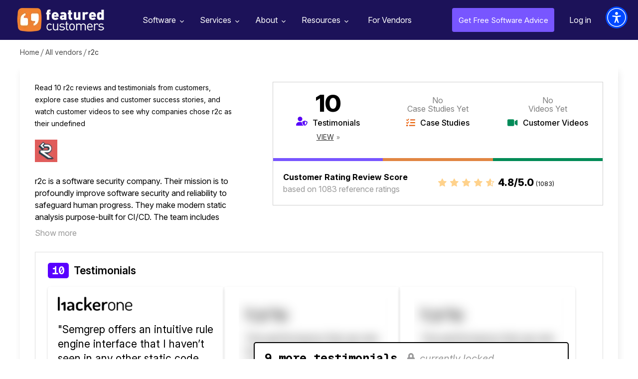

--- FILE ---
content_type: text/html; charset=utf-8
request_url: https://www.featuredcustomers.com/vendor/r2c
body_size: 6872
content:
<!DOCTYPE html><html lang="en" data-uw-w-loader=""><head><meta charset="UTF-8"><meta name="viewport" content="width=device-width,initial-scale=1"><meta http-equiv="X-UA-Compatible" content="ie=edge"><link rel="icon" type="image/x-icon" href="/images/favicon.ico"><link href="https://fonts.googleapis.com/css?family=Open+Sans:300,400,600,700,800&amp;display=swap" rel="stylesheet" as="style" onload="this.rel=&quot;stylesheet&quot;"><link href="https://fonts.googleapis.com/css2?family=Libre+Baskerville:wght@700&amp;family=Libre+Franklin:wght@400;500;600;700;800&amp;display=swap" rel="stylesheet" as="style" onload="this.rel=&quot;stylesheet&quot;"><link href="https://cdnjs.cloudflare.com/ajax/libs/font-awesome/4.7.0/css/font-awesome.min.css" rel="stylesheet" as="style" onload="this.rel=&quot;stylesheet&quot;"><link rel="preload" href="https://www.featuredcustomers.com/images/css_sprites.webp" as="image" type="image/webp"><link rel="preload" href="https://www.featuredcustomers.com/images/bg-vendor-profile2.webp" as="image" type="image/webp"><link rel="preload" href="https://www.featuredcustomers.com/images/img_verified_locked.webp" as="image" type="image/webp"><link rel="preload" href="https://www.featuredcustomers.com/images/bg-competitor-box.webp" as="image" type="image/webp"><link rel="preload" href="https://www.featuredcustomers.com/images/bg-sponsored-block.webp" as="image" type="image/webp"><link rel="preload" href="https://www.featuredcustomers.com/images/bg_ent_dashboard.webp" as="image" type="image/webp"><link rel="preload" href="https://www.featuredcustomers.com/images/bg-vendor-profile.webp" as="image" type="image/webp"><link rel="preload" href="https://www.featuredcustomers.com/images/css_sprites_extranet.webp" as="image" type="image/webp"><link rel="preload" href="https://www.featuredcustomers.com/images/searchIcon.webp" as="image" type="image/webp"><link rel="preload" href="https://www.featuredcustomers.com/images/bg-vendor-categories.webp" as="image" type="image/webp"><link rel="preload" href="https://www.featuredcustomers.com/images/bg_team.webp" as="image" type="image/webp"><link rel="preload" href="https://www.featuredcustomers.com/images/bg-customer-testimonials.webp" as="image" type="image/webp"><link rel="preload" href="https://www.featuredcustomers.com/images/down-arrow.webp" as="image" type="image/webp"><link rel="preload" href="https://www.featuredcustomers.com/images/bg-press-release-individual.webp" as="image" type="image/webp"><link rel="preload" href="https://www.featuredcustomers.com/images/bg_header_blog.webp" as="image" type="image/webp"><link rel="preload" href="https://www.featuredcustomers.com/images/bg_blog_detail_header_right.webp" as="image" type="image/webp"><link rel="preload" href="https://www.featuredcustomers.com/images/big-data-software-company.webp" as="image" type="image/webp"><link rel="preload" href="https://www.featuredcustomers.com/images/blog_template02_bg.webp" as="image" type="image/webp"><link rel="preload" href="https://www.featuredcustomers.com/images/bg_research.webp" as="image" type="image/webp"><link rel="preload" href="https://www.featuredcustomers.com/images/bg-vendor-faq.webp" as="image" type="image/webp"><link rel="preload" href="https://www.featuredcustomers.com/images/bg-terms-privacy.webp" as="image" type="image/webp"><link rel="preload" href="https://www.featuredcustomers.com/images/bg-geolocation-content-section.webp" as="image" type="image/webp"><link rel="preload" href="https://www.featuredcustomers.com/images/bg-geolocation.webp" as="image" type="image/webp"><link rel="preload" href="https://www.featuredcustomers.com/images/bg_freeTrial.webp" as="image" type="image/webp"><link rel="preload" href="https://www.featuredcustomers.com/images/headerBgSoftware.webp" as="image" type="image/webp"><link rel="preload" href="https://www.featuredcustomers.com/images/software_headerimg_left.webp" as="image" type="image/webp"><link rel="preload" href="https://www.featuredcustomers.com/images/software_headerimg_right.webp" as="image" type="image/webp"><title>10 r2c  Customer Reviews &amp; References | FeaturedCustomers</title><link href="/static/css/main.027f3ecf.chunk.css" rel="stylesheet"><link rel="canonical" href="/vendor/r2c" data-react-helmet="true"><meta name="keywords" content="Customer Reviews, Reviews, Customer References, References, Case Studies, Testimonials, Success Stories, Customer Stories, User Stories, Customers, Customer List Customer Videos, Testimonial Videos" data-react-helmet="true"><meta name="description" content="Learn more about r2c - use cases, approaches, &amp; end results from real customers; read customer reviews including 10 testimonials, videos, and case studies." data-react-helmet="true"><script type="application/ld+json" data-react-helmet="true">{"@context": "https://schema.org/", "@id": "https://www.featuredcustomers.com/vendor/r2c", "@type": "Corporation", "name": "r2c", "aggregateRating": {"@type": "AggregateRating", "reviewCount": 1083, "ratingValue": "4.8", "worstRating": "1", "bestRating": "5"}, "description": "r2c is a software security company. Their mission is to profoundly improve software security and reliability to safeguard human progress. They make modern static analysis purpose-built for CI/CD. The team includes security engineers and researchers from NCC Group, Facebook, Palantir, and Duo Security.", "url": "https://www.r2c.dev/", "logo": {"@type": "ImageObject", "caption": "r2c", "contentUrl": "https://cdn.featuredcustomers.com/Company.logo_medium/r2c_496107.webp"}, "address": {"@type": "PostalAddress", "name": "Head Office", "addressLocality": "San Francisco", "addressRegion": "California"}, "sameAs": ["https://www.facebook.com/r2cdev/", "https://www.linkedin.com/company/returntocorp/", "https://twitter.com/r2cdev"]}</script><link href="https://cdn.userway.org/styles/2025-11-25-08-56-56/widget_base.css?v=1764061016441" type="text/css" rel="stylesheet"></head><body><div class="uw-sl" role="region" data-uw-rm-ignore="true" data-uw-ignore-translate="true" aria-label="Quick Accessibility Options"><button class="uw-sl__item" data-uw-rm-ignore="true" data-uw-ignore-translate="true" lang="en-US" id="uw-skip-to-main"><span class="uw-sl__item__left" data-uw-ignore-translate="true"><span class="uw-sl__item__img"><svg focusable="false" width="26" height="24" xmlns="http://www.w3.org/2000/svg" aria-hidden="true" role="presentation"><g stroke="#000" stroke-width="1.5" fill="none" fill-rule="evenodd"><rect class="no-fill" fill="none" x=".75" y=".75" width="24.5" height="22.5" rx="3"></rect><path class="no-fill" fill="none" d="M1 7h24M9.5 7v17"></path></g></svg></span><span class="uw-sl__item__title" data-uw-ignore-s17="" data-uw-rm-ignore="true" data-uw-ignore-translate="true">Skip to main content</span></span><span class="uw-sl__e-icon"><svg width="26" height="27" role="presentation" aria-hidden="true" xmlns="http://www.w3.org/2000/svg"><g class="no-fill" fill="none" fill-rule="evenodd"><path d="M4.498 24.3v-.872H1.5v-1.37h2.716v-.872H1.5v-1.27h3v-.872H.542V24.3h3.955zm1.909 0v-3.695L9.183 24.3h.95v-5.256h-.95v3.695l-2.776-3.695H5.45V24.3h.957zm7.21 0v-4.383h1.682v-.873h-4.314v.873h1.683V24.3h.948zm6.421 0v-.872H17.04v-1.37h2.716v-.872H17.04v-1.27h3v-.872h-3.956V24.3h3.955zm1.84 0v-1.767h1.017l1.24 1.767h1.086l-1.316-1.867c.757-.237 1.27-.849 1.27-1.644 0-1.025-.842-1.745-1.966-1.745H20.92V24.3h.957zm1.224-2.647h-1.224v-1.729h1.224c.65 0 1.101.33 1.101.865 0 .535-.451.864-1.101.864z" fill="#000" fill-rule="nonzero"></path><path class="no-fill" fill="none" d="M18.9 1v6.3a2.7 2.7 0 01-2.7 2.7H5.4h0" stroke="#000" stroke-width="1.5" stroke-linecap="round" stroke-linejoin="round"></path><path fill="none" stroke="#000" stroke-width="1.5" stroke-linecap="round" stroke-linejoin="round" d="M8.1 12.7L5.4 10l2.7-2.7"></path></g></svg></span></button><button class="uw-sl__item" data-uw-rm-ignore="true" data-uw-ignore-translate="true" lang="en-US" id="uw-enable-visibility"><span class="uw-sl__item__left" data-uw-ignore-translate="true"><span class="uw-sl__item__img"><svg focusable="false" width="28" height="26" xmlns="http://www.w3.org/2000/svg" aria-hidden="true" role="presentation"><g class="no-fill" fill="none" fill-rule="evenodd"><path d="M13.808 6.019C8.625 6.019 4.01 9.197 1 14.148c3.01 4.951 7.625 8.129 12.808 8.129s9.797-3.178 12.807-8.129c-3.01-4.951-7.624-8.13-12.807-8.13" stroke="#000" class="no-fill" stroke-width="1.5" fill="none"></path><path d="M13.813 11.124c1.704 0 3.086 1.368 3.086 3.055 0 1.688-1.382 3.055-3.086 3.055s-3.086-1.367-3.086-3.055c0-1.687 1.382-3.055 3.086-3.055m0-3.055c-3.408 0-6.172 2.735-6.172 6.11 0 3.375 2.764 6.11 6.172 6.11s6.172-2.735 6.172-6.11c0-3.375-2.764-6.11-6.172-6.11" class="fill-white" fill="#FFF" fill-rule="nonzero"></path><path d="M17.913 14.18c0 2.244-1.839 4.064-4.105 4.064-2.268 0-4.106-1.82-4.106-4.065s1.838-4.064 4.106-4.064c2.266 0 4.105 1.82 4.105 4.064" stroke="#000" stroke-width="1.5" class="no-fill" fill="none"></path><path class="no-fill" stroke="#FFF" stroke-width="3" stroke-linecap="round" d="M2.872 22.306L22.03 3.339" fill="none"></path><path stroke="#000" stroke-width="1.5" stroke-linecap="round" d="M4.24 23.661L23.398 4.694" class="no-fill" fill="none"></path></g></svg></span><span class="uw-sl__item__title" data-uw-ignore-s17="" data-uw-rm-ignore="true" data-uw-ignore-translate="true">Enable accessibility for low vision</span></span><span class="uw-sl__e-icon"><svg width="26" height="27" role="presentation" aria-hidden="true" xmlns="http://www.w3.org/2000/svg"><g class="no-fill" fill="none" fill-rule="evenodd"><path d="M4.498 24.3v-.872H1.5v-1.37h2.716v-.872H1.5v-1.27h3v-.872H.542V24.3h3.955zm1.909 0v-3.695L9.183 24.3h.95v-5.256h-.95v3.695l-2.776-3.695H5.45V24.3h.957zm7.21 0v-4.383h1.682v-.873h-4.314v.873h1.683V24.3h.948zm6.421 0v-.872H17.04v-1.37h2.716v-.872H17.04v-1.27h3v-.872h-3.956V24.3h3.955zm1.84 0v-1.767h1.017l1.24 1.767h1.086l-1.316-1.867c.757-.237 1.27-.849 1.27-1.644 0-1.025-.842-1.745-1.966-1.745H20.92V24.3h.957zm1.224-2.647h-1.224v-1.729h1.224c.65 0 1.101.33 1.101.865 0 .535-.451.864-1.101.864z" fill="#000" fill-rule="nonzero"></path><path class="no-fill" fill="none" d="M18.9 1v6.3a2.7 2.7 0 01-2.7 2.7H5.4h0" stroke="#000" stroke-width="1.5" stroke-linecap="round" stroke-linejoin="round"></path><path fill="none" stroke="#000" stroke-width="1.5" stroke-linecap="round" stroke-linejoin="round" d="M8.1 12.7L5.4 10l2.7-2.7"></path></g></svg></span></button><button class="uw-sl__item" data-uw-rm-ignore="true" data-uw-ignore-translate="true" lang="en-US" id="uw-open-accessibility"><span class="uw-sl__item__left" data-uw-ignore-translate="true"><span class="uw-sl__item__img"><svg focusable="false" width="23" height="28" xmlns="http://www.w3.org/2000/svg" aria-hidden="true" role="presentation"><path d="M.018 8.639c.105-.595.65-.991 1.223-.877a53.94 53.94 0 0020.517 0c.625-.125 1.228.366 1.242 1.06.01.544-.402 1.003-.915 1.102-2.289.44-4.589.727-6.893.877-.948.063-1.647.948-1.54 1.932l.202 1.84c.314 2.87.958 5.69 1.919 8.399l1.26 3.553c.202.568-.076 1.197-.62 1.407a.994.994 0 01-.364.068c-.4 0-.768-.245-.944-.638l-.007.007-.325-.724a110.53 110.53 0 01-2.83-6.926.462.462 0 00-.878 0 105.146 105.146 0 01-2.832 6.917l-.308.68.005-.021a1.05 1.05 0 01-.98.705.994.994 0 01-.364-.068c-.544-.21-.821-.839-.62-1.407l1.26-3.553a37.235 37.235 0 001.92-8.403l.2-1.824c.107-.986-.59-1.881-1.54-1.943A55.94 55.94 0 01.86 9.914c-.57-.11-.947-.68-.841-1.275zM11.5 0c1.934 0 3.502 1.634 3.502 3.651 0 2.016-1.568 3.65-3.502 3.65-1.934 0-3.502-1.634-3.502-3.65C7.998 1.634 9.566 0 11.5 0z" fill="#000" fill-rule="evenodd"></path></svg></span><span class="uw-sl__item__title" data-uw-ignore-s17="" data-uw-rm-ignore="true" data-uw-ignore-translate="true">Open the accessibility menu</span></span><span class="uw-sl__e-icon"><svg width="26" height="27" role="presentation" aria-hidden="true" xmlns="http://www.w3.org/2000/svg"><g class="no-fill" fill="none" fill-rule="evenodd"><path d="M4.498 24.3v-.872H1.5v-1.37h2.716v-.872H1.5v-1.27h3v-.872H.542V24.3h3.955zm1.909 0v-3.695L9.183 24.3h.95v-5.256h-.95v3.695l-2.776-3.695H5.45V24.3h.957zm7.21 0v-4.383h1.682v-.873h-4.314v.873h1.683V24.3h.948zm6.421 0v-.872H17.04v-1.37h2.716v-.872H17.04v-1.27h3v-.872h-3.956V24.3h3.955zm1.84 0v-1.767h1.017l1.24 1.767h1.086l-1.316-1.867c.757-.237 1.27-.849 1.27-1.644 0-1.025-.842-1.745-1.966-1.745H20.92V24.3h.957zm1.224-2.647h-1.224v-1.729h1.224c.65 0 1.101.33 1.101.865 0 .535-.451.864-1.101.864z" fill="#000" fill-rule="nonzero"></path><path class="no-fill" fill="none" d="M18.9 1v6.3a2.7 2.7 0 01-2.7 2.7H5.4h0" stroke="#000" stroke-width="1.5" stroke-linecap="round" stroke-linejoin="round"></path><path fill="none" stroke="#000" stroke-width="1.5" stroke-linecap="round" stroke-linejoin="round" d="M8.1 12.7L5.4 10l2.7-2.7"></path></g></svg></span></button></div><div class="uwy userway_p1" data-uw-feature-ignore="true" data-uw-rm-ignore="true" title="Accessibility Menu" style="background-color: transparent !important; overflow: initial !important;"><div class="userway_buttons_wrapper"><div class="ulsti hidden userway_dark" id="userwayLstIcon" aria-label="Translations Menu" role="button" tabindex="0" aria-haspopup="dialog" data-uw-s19-ignore="" title="Translations Menu" style="background: rgb(0, 72, 255) !important;"><span class="uiiw"></span><div class="ups"><img width="43" height="43" data-uw-rm-ignore="" class="si_w" aria-hidden="true" alt="Spinner: White decorative" src="https://cdn.userway.org/widgetapp/images/spin_wh.svg"></div><span class="usr lst-spacer"></span></div><div class="uai userway_dark" id="userwayAccessibilityIcon" aria-label="Accessibility Menu" role="button" tabindex="0" aria-haspopup="dialog" title="Accessibility Menu" style="background: rgb(0, 72, 255) !important;"><span class="uiiw"><img data-uw-rm-ignore="" class="ui_w" role="presentation" alt="" src="https://cdn.userway.org/widgetapp/images/body_wh.svg"></span><div class="ups"><img width="43" height="43" data-uw-rm-ignore="" class="si_w" aria-hidden="true" alt="Spinner: White decorative" src="https://cdn.userway.org/widgetapp/images/spin_wh.svg"></div><span class="usr"></span></div><div class="uwaw-dictionary-tooltip"></div></div><iframe class="uwif userway_p1" data-uw-ignore-translate="true" name="userway" title="UserWay Accessibility Menu" allow="clipboard-write" style="max-width: 100vw !important; visibility: visible !important; opacity: 1 !important; color-scheme: light !important;"></iframe></div><div class="uw-s10-bottom-ruler-guide"></div><div class="uw-s10-right-ruler-guide"></div><div class="uw-s10-left-ruler-guide"></div><div class="uw-s10-reading-guide"><div class="uw-s10-reading-guide__arrow"></div></div><div class="uw-s12-tooltip" aria-hidden="true"></div><div id="root"><aside role="button" aria-label="Scroll to top of page" tabindex="-1" data-testid="react-scroll-up-button" class="ScrollUpButton__Container " style="background-color: rgba(50, 50, 50, 0.5); height: 50px; position: fixed; bottom: 20px; width: 50px; transition: opacity 0.5s ease-in-out, right; cursor: pointer; opacity: 0; right: -50px; z-index: 1000; display: none;"><svg viewBox="0 0 32 32" version="1.1" xmlns="http://www.w3.org/2000/svg" x="0" y="0" xml:space="preserve" style="display: inline-block; width: 100%; height: 100%; stroke-width: 0; stroke: white; fill: white;"><path transform="scale(1.4) translate(1,-5)" d="M19.196 23.429q0 0.232-0.179 0.411l-0.893 0.893q-0.179 0.179-0.411 0.179t-0.411-0.179l-7.018-7.018-7.018 7.018q-0.179 0.179-0.411 0.179t-0.411-0.179l-0.893-0.893q-0.179-0.179-0.179-0.411t0.179-0.411l8.321-8.321q0.179-0.179 0.411-0.179t0.411 0.179l8.321 8.321q0.179 0.179 0.179 0.411zM19.196 16.571q0 0.232-0.179 0.411l-0.893 0.893q-0.179 0.179-0.411 0.179t-0.411-0.179l-7.018-7.018-7.018 7.018q-0.179 0.179-0.411 0.179t-0.411-0.179l-0.893-0.893q-0.179-0.179-0.179-0.411t0.179-0.411l8.321-8.321q0.179-0.179 0.411-0.179t0.411 0.179l8.321 8.321q0.179 0.179 0.179 0.411z"></path></svg></aside><div class="navik-header header-shadow navik-mega-menu"><div class="container-fluid"><div class="navik-header-container"><div class="logo" data-mobile-logo="/images/logo_white.webp" data-sticky-logo="/images/logo_white.webp"><a href="/"><img src="/images/logo_white.webp" alt="logo" width="175" height="48"></a></div><div class="burger-menu"><div class="line-menu line-half first-line"></div><div class="line-menu"></div><div class="line-menu line-half last-line"></div></div><nav class="navik-menu menu-caret submenu-top-border"><ul style="display: none;"><li class="mega-menu dropdown_menu"><a href="/software">Software<span></span></a><ul style="display: block;"><li class="dropdown_menu"><div class="cls_submenu"><div class="menu-column"><ul><li><a href="/software/accounting-software">Accounting Software</a></li><li><a href="/software/ai-chatbot-software">AI Chatbot Software</a></li><li><a href="/software/application-development-tools">Application Development Tools</a></li><li><a href="/software/banking-api-software">Banking API Software</a></li><li><a href="/software/business-intelligence-software">Business Intelligence Software</a></li></ul></div><div class="menu-column"><ul><li><a href="/software/call-center-management">Call Center Management</a></li><li><a href="/software/call-recording-software">Call Recording Software</a></li><li><a href="/software/collaboration-and-project-management-software">Collaboration &amp; Project Management Software</a></li><li><a href="/software/conversation-intelligence-software">Conversation Intelligence Software</a></li><li><a href="/software/customer-success-software">Customer Success Software</a></li></ul></div><div class="menu-column"><ul><li><a href="/software/data-science-platforms">Data Science Platforms</a></li><li><a href="/software/email-marketing-software">Email Marketing Software</a></li><li><a href="/software/enterprise-resource-planning-software-erp">Enterprise Resource Planning Software (ERP)</a></li><li><a href="/software/financial-reporting-software">Financial Reporting Software</a></li><li><a href="/software/help-desk-software">Help Desk Software</a></li></ul></div><div class="menu-column"><ul><li><a href="/software/payroll-software-1">Payroll Software</a></li><li><a href="/software/sales-and-marketing-automation">Sales and Marketing Automation</a></li><li><a href="/software/sales-enablement-software">Sales Enablement Software</a></li><li><a href="/software/sales-intelligence-tools">Sales Intelligence Tools</a></li><li><a href="/software/video-conferencing-software">Video Conferencing Software</a></li></ul></div></div></li><span class="viewAll"><a href="/software">See all Categories</a></span></ul></li><li class="mega-menu dropdown_menu"><a href="/services">Services<span></span></a><ul style="display: block;"><li class="dropdown_menu"><div class="cls_submenu"><div class="menu-column"><ul><li><a href="/services/advertising-branding-agencies">Advertising &amp; Branding Agencies</a></li><li><a href="/services/advertising-agencies">Advertising Agencies</a></li><li><a href="/services/bigcommerce-consulting">Bigcommerce Consulting</a></li><li><a href="/services/branding-agencies">Branding Agencies</a></li><li><a href="/services/design-agencies">Design Agencies</a></li></ul></div><div class="menu-column"><ul><li><a href="/services/digital-marketing-agencies">Digital Marketing Agencies</a></li><li><a href="/services/ecommerce-development-firms">eCommerce Development Firms</a></li><li><a href="/services/event-marketing-agencies">Event Marketing Agencies</a></li><li><a href="/services/graphic-design-agencies">Graphic Design Agencies</a></li><li><a href="/services/it-consulting-managed-services">IT Consulting &amp; Managed Services</a></li></ul></div><div class="menu-column"><ul><li><a href="/services/magento-consulting">Magento Consulting</a></li><li><a href="/services/public-relations-firms">Public Relations Firms</a></li><li><a href="/services/salesforce-consulting">Salesforce Consulting</a></li><li><a href="/services/search-engine-optimization-firms">Search Engine Optimization Firms</a></li><li><a href="/services/shopify-consulting">Shopify Consulting</a></li></ul></div><div class="menu-column"><ul><li><a href="/services/social-media-marketing-services">Social Media Marketing </a></li><li><a href="/services/services-translation-services">Translation Services</a></li><li><a href="/services/ux-design">UX Design</a></li><li><a href="/services/web-mobile-app-development">Web &amp; Mobile App Development </a></li><li><a href="/services/web-design-agencies">Web Design Agencies</a></li></ul></div></div></li><span class="viewAll"><a href="/services">See all Categories</a></span></ul></li><li class="dropdown_menu"><a href="/about-us">About<span></span></a><ul style="display: block;"><li><a href="/about-us">About Us</a></li><li><a href="/customer-testimonials">Our Customers</a></li><li><a href="/press-releases">Press Releases</a></li><li><a href="/contact-us">Contact Us</a></li></ul></li><li class="dropdown_menu"><a href="/customers-success-reports">Resources<span></span></a><ul style="display: block;"><li><a href="/customers-success-reports">Customer Success Reports</a></li><span class="viewAll"><a href="#add_your_company" class="dd_addcompany">Add Your Company</a></span></ul></li><li class="verified-members"><a href="/vendor-solutions">For Vendors</a></li></ul></nav><div class="right_nav"><ul><li class="free_advice"><a href="/get-free-advice">Get Free Software Advice</a></li><li class="login"><a href="/extranet/login">Log in</a></li></ul></div><div id="Exp-serach" class="Exp-serach"><form id="searchform"><input class="ExpInput " placeholder="Search" name="vendor" id="search" list="vendorList" value=""><input class="Expbtn" type="submit" id="seachsubmit" value=""><span class="ExpIcon" id="searchiconwrapper"><i id="headersearch" class="fa fa-search"></i></span></form></div></div></div><div class="header-shadow-wrapper"></div></div><section class="breadcrumb_panel_section for_scroll"><div class="breadcrumbPanel"><ul><li><a href="/">Home</a></li><li><a href="/vendors/all">All vendors</a></li><li class="last">r2c</li></ul></div></section><section><div class="middleSection vendor_profile_section"><div class="container"><div class="vendor_profile_description"><div class="left_section"><div class="description_block">Read 10 r2c reviews and testimonials from customers, explore  case studies and customer success stories, and watch  customer videos to see why companies chose r2c as their undefined</div><div class="vendor_logo"><img src="https://cdn.featuredcustomers.com/Company.logo_medium/r2c_496107.webp" title="" width="150" height="45"></div><div class="content_block"><div class="hide"><p>r2c is a software security company. Their mission is to profoundly improve software security and reliability to safeguard human progress. They make modern static analysis purpose-built for CI/CD. The team includes security engineers and researchers from NCC Group, Facebook, Palantir, and Duo Security.</p></div><a href="#show more" class="showLessMoreContent">Show more</a></div><div class="category"></div></div><div class="right_section"><div class="reviews_content_block"><div class="content_block"><ul><li class="testimonials"><span class="number">10</span><span class="name">Testimonials</span><span class="view"><a href="#testimonials-review">View</a></span></li><li class="case_studies"><span class="no_reviews">No <br>Case Studies Yet</span><span class="name no">Case Studies</span></li><li class="videos"><span class="no_reviews"> No <br>Videos Yet </span><span class="name no">Customer Videos</span></li></ul></div><div class="review_rating_score"><div class="left"><span class="review_heading">Customer Rating Review Score</span>based on 1083 reference ratings</div><div class="right"><div class="starIcon"><i class="fa fa-star-o" aria-hidden="true"><i class="fa fa-star outline hundred" aria-hidden="true"></i></i><i class="fa fa-star-o" aria-hidden="true"><i class="fa fa-star outline hundred" aria-hidden="true"></i></i><i class="fa fa-star-o" aria-hidden="true"><i class="fa fa-star outline hundred" aria-hidden="true"></i></i><i class="fa fa-star-o" aria-hidden="true"><i class="fa fa-star outline hundred" aria-hidden="true"></i></i><i class="fa fa-star-o" aria-hidden="true"><i class="fa fa-star outline eighty" aria-hidden="true"></i></i></div><div class="txt">4.8/5.0 <span class="total_review">(1083)</span></div></div></div></div></div></div><div class="vendor_reviews_section testimonials" id="testimonials-review"><h3><span class="count">10</span>Testimonials</h3><div class="testimonial_reviews clsVerified"><ul class=""><li><div class="logo"><img src="https://cdn.featuredcustomers.com/Company.logo_medium/hackerone_46169.webp" alt="" title="HackerOne" width="150" height="45"></div><p>"Semgrep offers an intuitive rule engine interface that I haven’t seen in any other static code analysis tool Other tools are often poorly documented and difficult to write, understand, and maintain. Semgrep makes it easy to rewrite complex matchers into one or two simple rules that are easy to maintain by almost all engineers."</p><div class="footer_bottom"><div class="user_details"><span class="name">Jobert Abma</span><span class="desgn">Co-founder</span></div></div></li><li><img src="/images/blur_img.png" alt=""></li><li><img src="/images/blur_img.png" alt=""></li></ul><div class="content_locked"><span class="heading_txt">9 more testimonials</span><span class="locked">currently locked</span></div></div></div><div class="additional_info"><h3>Additional r2c Information &amp; Resources</h3><p>Read <a href="/vendor/r2c/testimonials"><u>r2c Reviews, Testimonials &amp; Customer References</u></a> from 10 real r2c customers.</p></div></div></div></section><section class="footer"><div class="container"><div class="footerTxt"><img src="/images/logo_white.webp" alt="" width="175" height="48"><span class="txt">FeaturedCustomers has 1,883,838+ validated customer references
            including reviews, case studies, success stories, customer stories,
            testimonials and customer videos that will help you make better
            software purchasing decisions.</span></div><div class="footerNav"><ul><li>Browse by<ul><li><a href="/software">Software Categories</a></li><li><a href="/services">Services Categories</a></li><li><a href="/vendors">Vendor Directory</a></li></ul></li><li>FeaturedCustomers<ul><li><a href="/about-us">About</a></li><li><a href="/terms">Terms</a></li><li><a href="/privacy">Privacy</a></li><li><a href="/contact-us">Contact</a></li><li><a href="/do-not-sell">Do Not Sell My Personal Information</a></li></ul></li><li>Connect<ul><li><a href="/press-releases">Press Releases</a></li><li><a href="https://www.linkedin.com/company/featuredcustomers-com/" target="_blank" rel="noopener noreferrer">LinkedIn</a></li><li><a href="https://twitter.com/FeaturedCust" target="_blank" rel="noopener noreferrer">Twitter</a></li><li><a href="https://www.facebook.com/featuredcustomers" target="_blank" rel="noopener noreferrer">Facebook</a></li></ul></li><li>For Vendors<ul><li><a href="#Upgrade Your Profile">Upgrade Your Profile</a></li><li><a href="#Verify Your Profile">Verify Your Profile</a></li><li><a href="#Add Your Company">Add Your Company</a></li><li><a href="#Enterprise Login" class="open-overlay">Enterprise Login</a></li><li class="btn_software_recommended"><a href="/get-free-advice">Get free software recommendations</a></li></ul></li></ul></div></div></section><script type="application/ld+json">{"@context": "https://schema.org", "@type": "BreadcrumbList", "itemListElement": [{"@type": "ListItem", "position": 1, "name": "Home", "item": "https://www.featuredcustomers.com"}, {"@type": "ListItem", "position": 2, "name": "All vendors", "item": "https://www.featuredcustomers.com/vendors/all"}, {"@type": "ListItem", "position": 3, "name": "r2c", "item": null}]}</script></div></body></html>